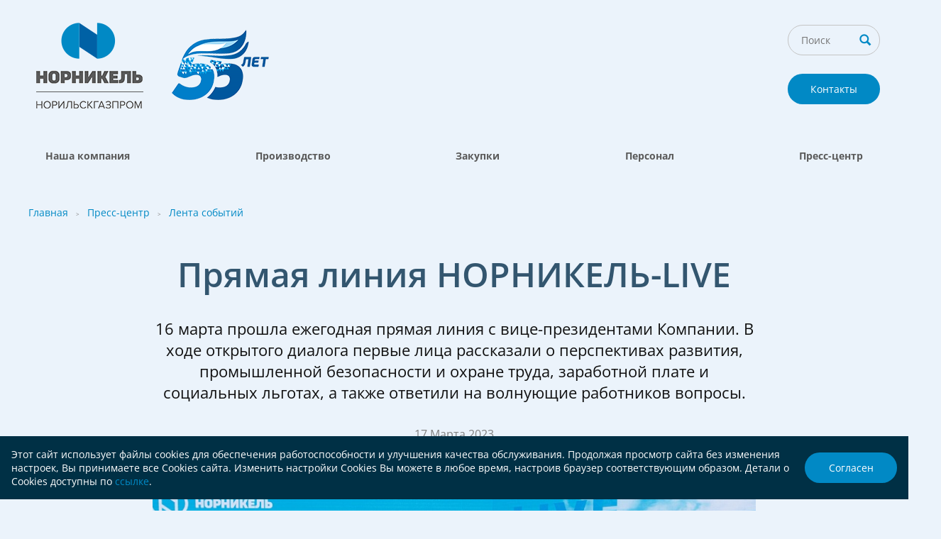

--- FILE ---
content_type: text/html; charset=UTF-8
request_url: https://www.ngaz.ru/press-tsentr/news/pryamaya-liniya-nornikel-live/
body_size: 8323
content:
<!DOCTYPE html>
<html>
	<head>
		<meta http-equiv="Content-Type" content="text/html; charset=UTF-8" />
<meta name="robots" content="index, follow" />
<meta name="keywords" content="АО «Норильскгазпром»" />
<meta name="description" content="АО «Норильскгазпром»" />
<link href="/local/templates/main/styles/fonts.css?168250243313904" type="text/css" rel="stylesheet" data-template-style="true"/>
<link href="/local/templates/main/styles/style.css?175741845236704" type="text/css" rel="stylesheet" data-template-style="true"/>
<link href="/local/templates/main/assets/owlslider/owl.carousel.css?16825024391477" type="text/css" rel="stylesheet" data-template-style="true"/>
<link href="/local/templates/main/assets/lightslider/lightslider.css?16825024407991" type="text/css" rel="stylesheet" data-template-style="true"/>
<link href="/local/templates/main/assets/fancybox/jquery.fancybox.css?16825024394949" type="text/css" rel="stylesheet" data-template-style="true"/>
<script src="/local/templates/main/scripts/jquery-3.6.0.min.js?168250242889501"></script>
<script src="/local/templates/main/assets/jquery-ui/jquery-ui.min-v1.12.js?1682502440253669"></script>
<script src="/local/templates/main/assets/owlslider/owl.carousel.js?168250243952811"></script>
<script src="/local/templates/main/assets/lightslider/lightslider.js?168250244048128"></script>
<script src="/local/templates/main/assets/fancybox/jquery.fancybox.js?168250244048706"></script>
<script src="/local/templates/main/assets/jquery.dowbleScroll.js?16825024394017"></script>
<script src="/local/templates/main/scripts/jquery.cookie.min.js?17394476231778"></script>
<script src="/local/templates/main/scripts/scripts.js?17403989036121"></script>

		<title>АО «Норильскгазпром»</title>
		<link rel="shortcut icon" type="image/x-icon" href="/local/templates/main/favicon.ico" /> 
		<meta name="viewport" content="width=device-width, initial-scale=1, shrink-to-fit=no">
		
			</head>
	<body>
		<div id="panel">
					</div>
		<div class="container">			
			<div class="head">			
								<a href="/about/contacts/" class="head-contact">Контакты</a>
				<a href="/">
					<img src="/local/templates/main/styles/img/logo_y.png?v5" class="logo" alt="">	
				</a>			
				<div class="head-search">
					<form method="post" action="/search/">
						<input  name="q" type="text" placeholder="Поиск" value="" class="text" name="phrase" />
						<input type="submit" value="Искать" class="submit" />
					</form>
				</div>
						
			</div>
							<div class="main-menu">
					 
<ul class="main-menu_ul">


	
	
					<li>
				<a href="/about/" class="name">Наша компания			</a>
			<i></i>
				<div class="dropmenu">
					<div class="dropmenu_in">
						<ul class="mob-submenu">
		
	
	

	
	
						<li><a href="/about/kompaniya-segodnya/">Компания сегодня</a></li>
		
	
	

	
	
						<li><a href="/about/rukovodstvo/">Руководство</a></li>
		
	
	

	
	
						<li><a href="/about/nasha-istoriya/">Наша история</a></li>
		
	
	

	
	
					<li><a href="/about/sotsialnaya-politika/">Социальная политика</a>
				<ul style="display:none" 2>
		
	
	

	
	
						<li><a href="/about/sotsialnaya-politika/nashi-prioritety/">Наши приоритеты</a></li>
		
	
	

	
	
						<li><a href="/about/sotsialnaya-politika/sotsialnye-programmy/">Социальные программы</a></li>
		
	
	

	
	
						<li><a href="/about/sotsialnaya-politika/profkom-i-sts/">Профком и СТС</a></li>
		
	
	

			</ul></li>	
	
						<li><a href="/about/rekvizity/">Реквизиты</a></li>
		
	
	

	
	
					<li><a href="/about/dokumenty-kompanii/">Документы компании</a>
				<ul style="display:none" 2>
		
	
	

	
	
						<li><a href="/about/dokumenty-kompanii/ustav-i-ustavnye-dokumenty-147/">Устав и уставные документы</a></li>
		
	
	

	
	
					<li><a href="/about/dokumenty-kompanii/vykup-tsennykh-bumag-oao-norilskgazprom/">Выкуп ценных бумаг ОАО «Норильскгазпром»</a>
				<ul style="display:none" 3>
		
	
	

	
	
						<li><a href="/about/dokumenty-kompanii/vykup-tsennykh-bumag-oao-norilskgazprom/obyazatelnoe-predlozhenie-o-priobretenii-oao-gmk-norilskiy-nikel/">Обязательное предложение о приобретении ОАО «ГМК «Норильский никель»</a></li>
		
	
	

	
	
						<li><a href="/about/dokumenty-kompanii/vykup-tsennykh-bumag-oao-norilskgazprom/dobrovolnoe-predlozhenie-o-priobretenii-oao-gmk-norilskiy-nikel/">Добровольное предложение о приобретении ОАО «ГМК «Норильский никель»</a></li>
		
	
	

	
	
						<li><a href="/about/dokumenty-kompanii/vykup-tsennykh-bumag-oao-norilskgazprom/trebovanie-oao-gmk-norilskiy-nikel-o-vykupe-tsennykh-bumag-otkrytogo-aktsionernogo-obshchestva/">Требование ОАО «ГМК «Норильский никель» о выкупе ценных бумаг открытого акционерного общества</a></li>
		
	
	

			</ul></li></ul></li>	
	
						<li><a href="/about/svedeniya-o-registratore-148/">Сведения о регистраторе</a></li>
		
	
	

	
	
						<li><a href="/about/contacts/">Контактная информация</a></li>
		
	
	

	
	
						<li><a href="/about/nam-50-let/">Нам 50 лет</a></li>
		
	
	

	
	
						<li><a href="/about/nam-55-let/">Нам 55 лет</a></li>
		
	
	

			</ul></li>	
	
					<li>
				<a href="/proizvodstvo/" class="name">Производство			</a>
			<i></i>
				<div class="dropmenu">
					<div class="dropmenu_in">
						<ul class="mob-submenu">
		
	
	

	
	
						<li><a href="/proizvodstvo/dobycha-prirodnogo-gaza-i-gazovogo-kondensata/">Добыча природного газа и газового конденсата</a></li>
		
	
	

	
	
					<li><a href="/proizvodstvo/promyshlennaya-bezopasnost-i-okhrana-truda/">Промышленная безопасность и охрана труда</a>
				<ul style="display:none" 2>
		
	
	

	
	
						<li><a href="/proizvodstvo/promyshlennaya-bezopasnost-i-okhrana-truda/politika-v-oblasti-promyshlennoy-bezopasnosti/">Политика в области промышленной безопасности</a></li>
		
	
	

	
	
						<li><a href="/proizvodstvo/promyshlennaya-bezopasnost-i-okhrana-truda/sistema-upravleniya-promyshlennoy-bezopasnostyu/">Система управления промышленной безопасностью</a></li>
		
	
	

	
	
						<li><a href="/proizvodstvo/promyshlennaya-bezopasnost-i-okhrana-truda/spetsialnaya-otsenka-usloviy-truda/">Специальная оценка условий труда</a></li>
		
	
	

	
	
						<li><a href="/proizvodstvo/promyshlennaya-bezopasnost-i-okhrana-truda/pamyatka-novomu-rabotniku/">Памятка новому работнику</a></li>
		
	
	

	
	
						<li><a href="/proizvodstvo/promyshlennaya-bezopasnost-i-okhrana-truda/standarty-raboty-s-podryadnymi-organizatsiyami/">Стандарты работы с подрядными организациями</a></li>
		
	
	

			</ul></li>	
	
						<li><a href="/proizvodstvo/okhrana-okruzhayushchey-sredy/">Охрана окружающей среды</a></li>
		
	
	

	
	
						<li><a href="/proizvodstvo/materialy-obshchestvennykh-obsuzhdeniy/">Материалы общественных обсуждений</a></li>
		
	
	

			</ul></li>	
	
					<li>
				<a href="/zakupki/" class="name">Закупки			</a>
			<i></i>
				<div class="dropmenu">
					<div class="dropmenu_in">
						<ul class="mob-submenu">
		
	
	

	
	
					<li><a href="/zakupki/ao-norilskgazprom/">АО «Норильскгазпром»</a>
				<ul style="display:none" 2>
		
	
	

	
	
					<li><a href="/zakupki/ao-norilskgazprom/izveshcheniya-o-zakupkakh/">Извещения о закупках</a>
				<ul style="display:none" 3>
		
	
	

	
	
						<li><a href="/zakupki/ao-norilskgazprom/izveshcheniya-o-zakupkakh/razmeshcheno/">Размещено</a></li>
		
	
	

	
	
						<li><a href="/zakupki/ao-norilskgazprom/izveshcheniya-o-zakupkakh/arkhiv/">Архив</a></li>
		
	
	

			</ul></li>	
	
						<li><a href="/zakupki/ao-norilskgazprom/planirovanie-zakupok/">Планирование закупок</a></li>
		
	
	

	
	
						<li><a href="/zakupki/ao-norilskgazprom/plan-zakupok/">План закупок</a></li>
		
	
	

			</ul></li>	
	
						<li><a href="/zakupki/realizatsiya-mtr/">Реализация МТР</a></li>
		
	
	

	
	
						<li><a href="/zakupki/zakupochnye-protsedury-na-ploshchadke-ots-rad/">Закупочные процедуры на площадке ОТС, РАД</a></li>
		
	
	

	
	
						<li><a href="/zakupki/torgi/">Торги</a></li>
		
	
	

	
	
						<li><a href="/zakupki/nevostrebovannye-mtr/">Невостребованные МТР</a></li>
		
	
	

			</ul></li>	
	
					<li>
				<a href="/personal/" class="name">Персонал			</a>
			<i></i>
				<div class="dropmenu">
					<div class="dropmenu_in">
						<ul class="mob-submenu">
		
	
	

	
	
						<li><a href="/personal/politika-obrabotki-personalnyy-dannykh/">Политика в области обработки персональный данных</a></li>
		
	
	

	
	
					<li><a href="/personal/obrazovatelnaya-deyatelnost/">Образовательная деятельность</a>
				<ul style="display:none" 2>
		
	
	

	
	
						<li><a href="/personal/obrazovatelnaya-deyatelnost/osnovnye-polozheniya/">Основные положения</a></li>
		
	
	

	
	
						<li><a href="/personal/obrazovatelnaya-deyatelnost/dokumenty/">Документы</a></li>
		
	
	

	
	
						<li><a href="/personal/obrazovatelnaya-deyatelnost/kontakty/">Контакты</a></li>
		
	
	

			</ul></li>	
	
					<li><a href="/personal/vakansii/">Вакансии</a>
				<ul style="display:none" 2>
		
	
	

	
	
						<li><a href="/personal/vakansii/ao-norilskgazprom-124/">АО «Норильскгазпром»</a></li>
		
	
	

	
	
						<li><a href="/personal/vakansii/kontakty-125/">Контакты</a></li>
		
	
	

			</ul></li>	
	
						<li><a href="/personal/uspeshnye-sotrudniki-uspeshnaya-kompaniya/">Успешные сотрудники – успешная компания</a></li>
		
	
	

	
	
					<li><a href="/personal/antikorruptsiya/">Антикоррупция</a>
				<ul style="display:none" 2>
		
	
	

	
	
						<li><a href="/personal/antikorruptsiya/ao-norilskgazprom-128/">АО "Норильскгазпром"</a></li>
		
	
	

			</ul></li></ul></li>	
	
					<li>
				<a href="/press-tsentr/" class="name">Пресс-центр			</a>
			<i></i>
				<div class="dropmenu">
					<div class="dropmenu_in">
						<ul class="mob-submenu">
		
	
	

	
	
					<li><a href="/press-tsentr/news/">Лента событий</a>
				<ul style="display:none" 2>
		
	
	

	
	
						<li><a href="/press-tsentr/news/arkhiv-sobytiy/">Архив событий</a></li>
		
	
	

			</ul></li>	
	
						<li><a href="/press-tsentr/arkhiv-press-relizov/">Архив пресс-релизов</a></li>
		
	
	

	
	
						<li><a href="/press-tsentr/zhurnal-fakel-taymyra/">Журнал «Факел Таймыра»</a></li>
		
	
	

	
	
						<li><a href="/press-tsentr/kontakty-134/">Контакты</a></li>
		
	
	

	
	
						<li><a href="/press-tsentr/fotoreportazhi/">Фоторепортажи</a></li>
		
	
	

	</ul></li>
</ul>
				</div>
						<div class="blueover" style="display: none;"></div>
			<div class="">
						    <div class="text-columns"><div class="text-columns_in">
        <div class="path"><a href="/">Главная</a> <span>&gt;</span> <a href="/press-tsentr/">Пресс-центр</a> <span>&gt;</span> <a href="/press-tsentr/news/">Лента событий</a></div>        <div class="text-col-apart" id="bx_1949384460_sect131">
            <h1 id="bx_1949384460_2163">Прямая линия НОРНИКЕЛЬ-LIVE</h1>

            <div class="news-title">16 марта прошла ежегодная прямая линия с вице-президентами Компании.  В ходе открытого диалога первые лица рассказали о перспективах развития, промышленной безопасности и охране труда, заработной плате и социальных льготах, а также ответили на волнующие работников вопросы.</div>
            <div class="news-date">17 марта 2023</div>
                                            <div class="news-image" style="background-image: url('/upload/resize_cache/iblock/fac/xesgpn8oipn53ot98pe2lp4j1di3sc4k/850_1000_1/gushanphoto0746.jpg');"></div>
                        <div class="text-justify">
                <p style="text-align: justify;">
	 16 марта прошла ежегодная прямая линия с вице-президентами Компании. В ходе открытого диалога первые лица рассказали о перспективах развития, промышленной безопасности и охране труда, заработной плате и социальных льготах, а также ответили на волнующие работников вопросы.
</p>
<p style="text-align: justify;">
	 Участниками прямой линии - 2023 стали шесть топ-менеджеров:
</p>
<p style="text-align: justify;">
	 - Сергей Степанов, старший вице-президент – производственный директор;
</p>
<p style="text-align: justify;">
	 - Сергей Дубовицкий, старший вице-президент – руководитель Блока стратегии и управления стратегическими проектами, логистики и ресурсного обеспечения;
</p>
<p style="text-align: justify;">
	 - Лариса Зелькова, старший вице-президент – руководитель Блока кадровой, социальной политики и связей с общественностью;
</p>
<p style="text-align: justify;">
	 - Сергей Малышев, старший вице-президент – финансовый директор;
</p>
<p style="text-align: justify;">
	 - Антон Берлин, вице-президент – руководитель Блока сбыта и коммерции;
</p>
<p style="text-align: justify;">
	 - Владимир Жуков, вице-президент по работе с инвесторами и устойчивому развитию.
</p>
<p style="text-align: justify;">
	 За время подготовки к прямой линии сотрудники «Норникеля» прислали больше 7000 вопросов на самые различные темы: от промбезопасности и внедрения новых технологий до состояния столовых на предприятиях. Еще около 400 вопросов поступило во время онлайн-трансляции.
</p>
<p style="text-align: justify;">
	 Одной из главных новостей для работников стало объявление о грядущей индексации зарплат, которая произойдет в июле. Об этом рассказала старший вице-президент – руководитель Блока кадровой, социальной политики и связей с общественностью Лариса Зелькова, которая также отметила, что Компания запускает корпоративную программу для сотрудников «Цифровой инвестор»: «<i>В этом году Компания делает новый шаг в социальной ответственности - все сотрудники со стажем от одного года (на 1 января 2023 года) получат безвозмездно цифровые финансовые активы, которые по стоимости привязаны к стоимости акций «Норникеля». Чем больше стаж, тем больше ЦФА</i>».
</p>
<p style="text-align: justify;">
	 ЦФА «Норникеля» - это minetoken и это, своего рода, вознаграждение сотруднику или его дополнительная премия, которая выражает признание его заслуг и вклада в успех бизнеса за годы его работы в «Норникеле».&nbsp;
</p>
<p style="text-align: justify;">
	 Также затронули тему здравоохранения. Было отмечено, что Компания вкладывает много усилий и финансов в сохранение и поддержание здоровья сотрудников. Идет модернизация фельдшерских пунктов, создаются центры здоровья и диагностики в регионах.
</p>
<p style="text-align: justify;">
	 Много времени на прямой линии отвели вопросам производственной безопасности и охраны труда. Сергей Степанов подчеркнул, что 2022 год прошел с минимальным количеством происшествий. Компания продолжает уделять максимальный приоритет безопасности и ставит её выше производственного плана. Старший вице-президент – производственный директор призвал сообщать руководству компании о всех случаях, когда сотрудников заставляют нарушать правила безопасности в угоду плану и срокам.
</p>
<p style="text-align: justify;">
	 «<i>Паспорт любой работы создается таким образом, чтобы обеспечить безопасность и за плановое время добыть металл. Ответственность за обеспечение безопасности в первую очередь лежит на линейных руководителях. Если сотрудника заставляют нарушать правила безопасности, мы будем увольнять руководителей. Сообщайте на горячую линию о случаях, когда руководитель заставляет продолжить работу, которую невозможно выполнить безопасно</i>», - сказал Сергей Степанов.
</p>
<p style="text-align: justify;">
	 Прошедший 2022 год выдался довольно тяжелым, выстоять смогли самые сильные, это удалось и «Норникелю» - Компания смогла сохранить устойчивость финансовой системы, не нарушила ни одно из своих обязательств. Об этом рассказал Сергей Малышев.
</p>
<p style="text-align: justify;">
	 «<i>Покупатели продукции «Норникеля» оказались самой лояльной группой партнеров. Практически все партнерские отношения сохранены</i>», - отметил Антон Берлин и добавил, что прошедший год стал настоящим испытанием на прочность для системы сбыта компании, который успешно пройден благодаря усилиям команды логистов и маркетологов.
</p>
<p style="text-align: justify;">
	 В свою очередь Владимир Жуков акцентировал внимание на том, что акции «Норникеля» остаются одними из самых популярных, входят в топ-5 на Московской бирже. Отвечая на вопрос, целесообразно ли сейчас приобретать акции Компании, он отметил, что если они есть, то их стоит придержать, говоря о долгосрочном горизонте – можно приобрести и еще.
</p>
<p style="text-align: justify;">
	 Что касается инвестиционной программы «Норникеля», то в этом году объемы выросли втрое, рассказал Сергей Дубовицкий: «<i>В 2018-2020 году объем инвестиционной программы составлял 105 млрд рублей. В 2021 году - более 200 млрд, в 2022 - более 280. Объем вложений в инвестиционную программу в 2023 году составит 327 млрд рублей</i>».
</p>
<p style="text-align: justify;">
	 Прямая линия продлилась около трех часов. Прямой эфир посмотрели больше 21 тысячи человек. Кому-то повезло оказаться в студии - самые активные сотрудники от каждого предприятия Компании, которые в большей степени проявили себя в вовлеченности, отправились на «Прямую линию» в Москву. Среди них Елена Ананикьян, начальник отдела по социальному развитию, спорту и связям с общественностью управления кадровой и социальной политики АО «Норильскгазпром».
</p>
<p style="text-align: justify;">
 <i>«Очный формат присутствия в зале внимательных и заинтересованных слушателей – представителей всех предприятий Компании способствовал интересной беседе «глаза в глаза», прошедшей на высоком достойном уровне. Открытость, искренность, дружелюбие, конкретика и точность – эти основные характеристики прослеживались в каждом выступлении спикеров»</i>, - отметила Елена Ананикьян.&nbsp;&nbsp;
</p>
<p style="text-align: justify;">
	 Полную запись мероприятия можно посмотреть по ссылке (скопируйте и введите в адресную строку браузера): <a href="https://www.youtube.com/watch?v=wflZfMWC1Tk">https://www.youtube.com/watch?v=wflZfMWC1Tk</a>.
</p>            </div>
            
                            <div class="news_gallery">
                    <ul id="horizontal">
                                                                                <li data-thumb="/upload/resize_cache/iblock/fac/xesgpn8oipn53ot98pe2lp4j1di3sc4k/800_800_1/gushanphoto0746.jpg" style="background-image: url('/upload/resize_cache/iblock/fac/xesgpn8oipn53ot98pe2lp4j1di3sc4k/800_800_1/gushanphoto0746.jpg')">
                                <a href="/upload/iblock/fac/xesgpn8oipn53ot98pe2lp4j1di3sc4k/gushanphoto0746.jpg" rel="lightbox"><img src="/upload/resize_cache/iblock/fac/xesgpn8oipn53ot98pe2lp4j1di3sc4k/800_800_1/gushanphoto0746.jpg" /></a>
                            </li>
                                                                                <li data-thumb="/upload/resize_cache/iblock/38a/ppn21q14rot1p67x92vjua6hw1d7f8v9/800_800_1/gushanphoto9247.jpg" style="background-image: url('/upload/resize_cache/iblock/38a/ppn21q14rot1p67x92vjua6hw1d7f8v9/800_800_1/gushanphoto9247.jpg')">
                                <a href="/upload/iblock/38a/ppn21q14rot1p67x92vjua6hw1d7f8v9/gushanphoto9247.jpg" rel="lightbox"><img src="/upload/resize_cache/iblock/38a/ppn21q14rot1p67x92vjua6hw1d7f8v9/800_800_1/gushanphoto9247.jpg" /></a>
                            </li>
                                                                                <li data-thumb="/upload/resize_cache/iblock/c66/ik5f9crt8z769zprmn9u1h0a7t2qdyqs/800_800_1/630A4970_novyy-razmer.JPG" style="background-image: url('/upload/resize_cache/iblock/c66/ik5f9crt8z769zprmn9u1h0a7t2qdyqs/800_800_1/630A4970_novyy-razmer.JPG')">
                                <a href="/upload/iblock/c66/ik5f9crt8z769zprmn9u1h0a7t2qdyqs/630A4970_novyy-razmer.JPG" rel="lightbox"><img src="/upload/resize_cache/iblock/c66/ik5f9crt8z769zprmn9u1h0a7t2qdyqs/800_800_1/630A4970_novyy-razmer.JPG" /></a>
                            </li>
                                                                                <li data-thumb="/upload/resize_cache/iblock/710/srs7eaqvgcwlz74gu7m9gzffo2xfocnw/800_800_1/630A4993_novyy-razmer.JPG" style="background-image: url('/upload/resize_cache/iblock/710/srs7eaqvgcwlz74gu7m9gzffo2xfocnw/800_800_1/630A4993_novyy-razmer.JPG')">
                                <a href="/upload/iblock/710/srs7eaqvgcwlz74gu7m9gzffo2xfocnw/630A4993_novyy-razmer.JPG" rel="lightbox"><img src="/upload/resize_cache/iblock/710/srs7eaqvgcwlz74gu7m9gzffo2xfocnw/800_800_1/630A4993_novyy-razmer.JPG" /></a>
                            </li>
                                                                                <li data-thumb="/upload/resize_cache/iblock/db4/61afneria1pi2j2nhn9soypv0fr2bmzu/800_800_1/630A5059_novyy-razmer.JPG" style="background-image: url('/upload/resize_cache/iblock/db4/61afneria1pi2j2nhn9soypv0fr2bmzu/800_800_1/630A5059_novyy-razmer.JPG')">
                                <a href="/upload/iblock/db4/61afneria1pi2j2nhn9soypv0fr2bmzu/630A5059_novyy-razmer.JPG" rel="lightbox"><img src="/upload/resize_cache/iblock/db4/61afneria1pi2j2nhn9soypv0fr2bmzu/800_800_1/630A5059_novyy-razmer.JPG" /></a>
                            </li>
                                            </ul>
                </div>
                        <div class="backlink">
                <a href="../"><span>←</span>К списку событий</a>
            </div>
        </div>
    </div>
</div>
        <div class="news-apart">
        <div class="news-apart_in">
            <div class="news-apart_s">Следующяя новость</div>
            <div class="news-apart_title"><a href="../vystavka-posvyashchennaya-55-letiyu-ao-norilskgazprom-otkrylas-v-taymyrskom-kraevedcheskom-muzee/">Выставка, посвященная 55-летию АО &quot;Норильскгазпром&quot; открылась в Таймырском краеведческом музее</a></div>
            <div class="news-apart_date">16 марта 2023</div>
        </div>
    </div>
    <div><script>
    $(document).ready(function () {    
        $(".captcha").html('<input name="captcha_code" value="0rtxazqoc1f8bl525qo0510gl2q4l2w9" type="hidden"><input id="captcha_word" required name="captcha_word" type="text"><img id="captcha_image" src="/bitrix/tools/captcha.php?captcha_code=0rtxazqoc1f8bl525qo0510gl2q4l2w9">'); // складываем капчу на место
    });
</script>
						</div>
 

		<div class="footer">
			<div class="footer-in">
				<div class="footer-padd">
					<div class="footer_col">
						<div class="footer_block">
							<div class="footer_title">АО «Норильскгазпром»</div>		
							663318, Россия,<br>
Красноярский край,<br>
г. Норильск, ул. Орджоникидзе, 14а						</div>				
						<div class="footer_block">
							<div class="footer_title">Контакты</div>
															<p>Тел.: +7 (3919) 257920</p>
															<p>Факс: +7 (3919) 257926</p>
													</div>		
					</div>	
						
					<div class="mobile-menu">
						 <div class="footer_col">
																<div class="footer_block">
				<div class="footer_title">
					<a href="/about/">Наша компания</a>
				</div>
				<ul>
																<li>
					<a href="/about/kompaniya-segodnya/">Компания сегодня</a>
				</li>
																<li>
					<a href="/about/rukovodstvo/">Руководство</a>
				</li>
																<li>
					<a href="/about/nasha-istoriya/">Наша история</a>
				</li>
																<li>
					<a href="/about/sotsialnaya-politika/">Социальная политика</a>
				</li>
																			<li>
					<a href="/about/rekvizity/">Реквизиты</a>
				</li>
																<li>
					<a href="/about/dokumenty-kompanii/">Документы компании</a>
				</li>
																					<li>
					<a href="/about/svedeniya-o-registratore-148/">Сведения о регистраторе</a>
				</li>
																<li>
					<a href="/about/contacts/">Контактная информация</a>
				</li>
																<li>
					<a href="/about/nam-50-let/">Нам 50 лет</a>
				</li>
																<li>
					<a href="/about/nam-55-let/">Нам 55 лет</a>
				</li>
																</ul></div>								<div class="footer_block">
				<div class="footer_title">
					<a href="/proizvodstvo/">Производство</a>
				</div>
				<ul>
																<li>
					<a href="/proizvodstvo/dobycha-prirodnogo-gaza-i-gazovogo-kondensata/">Добыча природного газа и газового конденсата</a>
				</li>
																<li>
					<a href="/proizvodstvo/promyshlennaya-bezopasnost-i-okhrana-truda/">Промышленная безопасность и охрана труда</a>
				</li>
																					<li>
					<a href="/proizvodstvo/okhrana-okruzhayushchey-sredy/">Охрана окружающей среды</a>
				</li>
																<li>
					<a href="/proizvodstvo/materialy-obshchestvennykh-obsuzhdeniy/">Материалы общественных обсуждений</a>
				</li>
																</ul></div>				</div><div class="footer_col">				<div class="footer_block">
				<div class="footer_title">
					<a href="/zakupki/">Закупки</a>
				</div>
				<ul>
																<li>
					<a href="/zakupki/ao-norilskgazprom/">АО «Норильскгазпром»</a>
				</li>
																					<li>
					<a href="/zakupki/realizatsiya-mtr/">Реализация МТР</a>
				</li>
																<li>
					<a href="/zakupki/zakupochnye-protsedury-na-ploshchadke-ots-rad/">Закупочные процедуры на площадке ОТС, РАД</a>
				</li>
																<li>
					<a href="/zakupki/torgi/">Торги</a>
				</li>
																<li>
					<a href="/zakupki/nevostrebovannye-mtr/">Невостребованные МТР</a>
				</li>
																</ul></div>								<div class="footer_block">
				<div class="footer_title">
					<a href="/personal/">Персонал</a>
				</div>
				<ul>
																<li>
					<a href="/personal/politika-obrabotki-personalnyy-dannykh/">Политика в области обработки персональный данных</a>
				</li>
																<li>
					<a href="/personal/obrazovatelnaya-deyatelnost/">Образовательная деятельность</a>
				</li>
																			<li>
					<a href="/personal/vakansii/">Вакансии</a>
				</li>
																		<li>
					<a href="/personal/uspeshnye-sotrudniki-uspeshnaya-kompaniya/">Успешные сотрудники – успешная компания</a>
				</li>
																<li>
					<a href="/personal/antikorruptsiya/">Антикоррупция</a>
				</li>
																	</ul></div>				</div><div class="footer_col">				<div class="footer_block">
				<div class="footer_title">
					<a href="/press-tsentr/">Пресс-центр</a>
				</div>
				<ul>
																<li>
					<a href="/press-tsentr/news/">Лента событий</a>
				</li>
																	<li>
					<a href="/press-tsentr/arkhiv-press-relizov/">Архив пресс-релизов</a>
				</li>
																<li>
					<a href="/press-tsentr/zhurnal-fakel-taymyra/">Журнал «Факел Таймыра»</a>
				</li>
																<li>
					<a href="/press-tsentr/kontakty-134/">Контакты</a>
				</li>
																<li>
					<a href="/press-tsentr/fotoreportazhi/">Фоторепортажи</a>
				</li>
						</div></div>													</div>
				</div>
			</div>	
			<div class="footer-copy">
				<div class="footer-copy_in">
					<div class="footer-copy_padd">	
													2006—2026 АО «Норильскгазпром»&nbsp;&nbsp;&nbsp;<a href="/map">Карта сайта</a>&nbsp;&nbsp;&nbsp;<a href="?mobileversion=true">Мобильная версия</a>&nbsp;&nbsp;&nbsp;<a href="/">Стартовая страница</a>
							<div class="developer">Создание сайта «<a href="http://softmajor.ru" target="_blank">СофтМажор</a>»</div>
											</div>
				</div>
			</div>
		</div>
					<div class="cookie">
				<div class="cookie-container">
					<span class="cookie-text">
						Этот сайт использует файлы cookies для обеспечения работоспособности и улучшения качества обслуживания. Продолжая просмотр сайта без изменения настроек, Вы принимаете все Cookies сайта.
						Изменить настройки Cookies Вы можете в любое время, настроив браузер соответствующим образом. Детали о Cookies доступны по <a href="/upload/iblock/149/trh00heqpkremaglh3qi0d7b7dax8lsg/Politika-ispolzovaniya-faylov-cookie.pdf" target="_blank">ссылке</a>.
					</span>
					<div class="cookie-ok">
						Согласен
					</div>
				</div>
			</div>
			</body>
</html>


--- FILE ---
content_type: text/css
request_url: https://www.ngaz.ru/local/templates/main/styles/style.css?175741845236704
body_size: 7448
content:
html { height: 100%; width: 100%; }
body { width: 100%; padding: 0; margin: 0; background: #ebf3fb; font: 85% Arial, sans-serif; color: #111; font-family: 'Open Sans', Tahoma, sans-serif }

body * { transition:all .3s ease 0s; }	
body *[class^="bx-"] *,
body *[class^="bx_"] *,
body *[id^="bx_"] *,
body *[id^="bx-"] *,	
body *[class^="bx-"],
body *[class^="bx_"],
body *[id^="bx_"],
body *[id^="bx-"] { transition: none; }	

span, div { box-sizing: border-box }	
	
a { color: #0189c5; outline: none; text-decoration: none }	
a:hover { color: #0061a5; text-decoration: underline }
	
img, form, p, ul, ol, li, table, tr, td, div { padding: 0; margin: 0; border: 0; font-weight: normal; }
	
p { padding-bottom: 1.5em; }
	
ul { padding: 0 0 1.5em 0; margin-left: 22px; clear: left }	
ul li { background: url(img/li.png) no-repeat 0 .85em; list-style: none; list-style-type: none; padding: 0 0 .5em 30px }
	
ol { padding: 0 0 1.5em 20px; clear: left  }
	
ol li { padding: 0 0 .7em 0; margin-left: 22px }	
ol li ul li { background: url(img/li.png) no-repeat 0 .85em; list-style: none; list-style-type: none; padding: 0 0 .5em 30px }
	
table { font-size: 100%; }
	
h1 { font-size: 48px; font-weight: 600; margin: 0; padding: 0 0 1em 0; color: #33566f; line-height: normal }	
h2 { font-size: 26px; font-weight: 700; margin: 0; padding: 0 0 .6em 0; color: #000; line-height: 1.5em }	
h3 { font-size: 17px; font-weight: 700; margin: 0; padding: 0 0 1em 0; color: #000 }	
h4 { font-size: 120%; font-weight: normal; margin: 0; padding: 0 0 1em 0; color: #000 }	
h6 { font-size: 100%; font-weight: bold; margin: 0; padding: 0 0 .5em 0; color: #000 }
	
input, select, textarea { font-family: inherit; padding: 0 0 .1em 4px; font-size: 100%; outline: none }
	
a img { border: none; }
	
.text-col-right a img { vertical-align: middle; margin: 0 4px 5px 0 }
	
.img-lft { float: left; margin: 7px 40px 20px 0; vertical-align: top }	
.img-rgh { float: right; margin: 7px 0 20px 40px; vertical-align: top }
	
cite { display: block; color: #3fa3cf; font-size: 30px; font-style: normal; font-weight: 600; line-height: 1.5em; position: relative; left: -40px; padding: 25px 0 50px 0 }
	
.table { border-collapse: collapse; margin: .5em 0 2em 0 }	
.table th { color: #000; padding: .5em 20px .6em 20px; text-align: left; background: #fff; font-size: 90%; font-weight: 700; font-style: normal; border: 1px solid #ebf3fb; border-bottom: 1px solid #50a9d2 }	
.table td { padding: 20px; vertical-align: top; font-size: 85%; line-height: normal; border: 1px solid #d9e1e8; background: #fff }	

	
blockquote { margin: 0 0 2em 0; background: #fff; padding: 22px; font-weight: 600; color: #5a5a5a; position: relative; left: -40px }
blockquote::before { content: ''; width: 53px; height: 43px; background: url(img/blockq.png) no-repeat 0 0; float: left; margin: 6px 26px 0 0 }
/*blockquote::after { content: ''; position: absolute; bottom: -20px; left: 100px; border: 20px solid transparent; border-left: 20px solid #fff  } */
	
.clear { clear: both }	
.shadow { box-shadow: 0 0 6px #3577db; transition: border linear 0.2s, box-shadow linear 0.2s; }

input.infocus { color: #000 !important; font-style: normal !important }

article, aside, details, figcaption, figure, footer, header, menu, nav, section { display: block; }

.doc-ico, .docx-ico, .rtf-ico   { width: 40px; height: 40px; background: #fff url(img/doc-ico.png) no-repeat 50% 50%; float: left; margin-right: 12px; border-radius: 90px }
/*{ width: 40px; height: 40px; background: #fff url(img/doc-ico.png) no-repeat 50% 50%; float: left; margin-right: 12px; border-radius: 90px }*/
.pdf-ico { width: 40px; height: 40px; background: #fff url(img/pdf-ico.png) no-repeat 50% 50%; float: left; margin-right: 12px; border-radius: 90px }
.rar-ico, .zip-ico, .i7z-ico { width: 40px; height: 40px; background: #fff url(img/rar-ico.png) no-repeat 50% 50%; float: left; margin-right: 12px; border-radius: 90px }
.xls-ico, .xlsx-ico, .tif-ico { width: 40px; height: 40px; background: #fff url(img/xls-ico.png) no-repeat 50% 50%; float: left; margin-right: 12px; border-radius: 90px }
.file_size { color: #818181; font-size: 90%; display: block; margin-top: -5px; margin-left: 50px; }

/*=========================*/
.container {  }

.head { max-width: 1380px; min-width: 1000px; margin: 0 auto; position: relative; height: 210px; }
.ny-bg .head { background: url(img/nybg.png) no-repeat 50% 0 }
.head .logo { position: relative; top: 30px; margin-left: 40px }

.head-search { position: absolute; top: 35px; right: 40px }
.head-search .submit { position: absolute; width: 22px; height: 23px; background: url(img/search.png) no-repeat 0 0; border: none; font-size: 0; top: 10px; right: 10px; cursor: pointer; transition: none }
.head-search .submit:hover { background-position: 0 -23px }
.head-search .text { background: #ebf3fb; border: 1px solid #c4c4c4; font-size: 14px; padding: 11px 22px 11px 18px; border-radius: 90px; width: 130px; box-sizing: border-box }
.head-search .text:hover { background: #fff; }
.head-search .text:focus { background: #fff; width: 340px }

.head-contact { position: absolute; top: 104px; right: 40px; display: inline-block; background: #0189c5; color: #fff; text-decoration: none; font-size: 14px; width: 130px; padding: 12px 0; text-align: center; border-radius: 90px }
.head-contact:hover { background: #0061a5; color: #fff; text-decoration: none }

.main-menu { max-width: 1300px; min-width: 1000px; margin: 0 auto; position: relative; }
.main-menu .main-menu_ul { display: flex; justify-content: space-between; align-items: flex-end; margin: 0 5%; padding: 0 }
.main-menu .main-menu_ul li { padding: 0; background: none; color: #000; position: relative; height: 50px; }
.main-menu .main-menu_ul li i { content: ''; position: absolute; width: 100%; height: 2px; left: 0; background: #ebf3fb; bottom: 29px }
.main-menu .main-menu_ul li:hover i, .main-menu .main-menu_ul li.selected i { bottom: 18px; background: #0189c5; }
.main-menu .main-menu_ul li .name { color: #5a5a5a; text-decoration: none; font-weight: bold; }
.main-menu .main-menu_ul li .name.selected { color: #000 }
.main-menu .main-menu_ul li .name:hover { color: #000 }

.main-menu .dropmenu { position: relative; z-index: 30 }
.main-menu .dropmenu_in { position: absolute; width: 230px; box-sizing: border-box; background: #fff; padding: 28px 30px; top: 50px; left: -30px; opacity: 0; visibility: hidden  }
.main-menu .main-menu_ul li:hover .dropmenu_in { visibility: visible; opacity: 1; top: 30px; }
.main-menu .main-menu_ul li.last .dropmenu_in { left: auto; right: -30px }

.main-menu .dropmenu_in ul { margin: 0; padding: 0 }
.main-menu .dropmenu_in ul li { height: auto; padding-bottom: 11px }
.main-menu .dropmenu_in ul a { color: #5a5a5a; text-decoration: none }
.main-menu .dropmenu_in ul a:hover { color: #0189c5 }

.main_slider { height: 480px; overflow: hidden; margin-bottom: 30px; min-width: 1000px; }
.slider_item { height: 480px; background-size: cover; background-position: 50% 50%; background-repeat: no-repeat; position: relative }
.slider_item .text { font-size: 56px; color: #fff; display: flex; height: 480px; align-items: center; background: url(img/h.png) repeat 0 0; }
.slider_item .text-in { font-weight: bold; text-align: center; width: 90%; margin: 0 auto; }

.main_slider_link { position: absolute; width: 100%; height: 100%; top: 0; left: 0; z-index: 1 }

.main_slider .owl-pagination { position: absolute; z-index: 20; width: 100%; bottom: 30px; left: 0; text-align: center; font-size: 0 }
.main_slider .owl-page { display: inline-block; vertical-align: middle; width: 13px; height: 13px; border: 2px solid #fff; margin: 0 7px; border-radius: 90px }
.main_slider .owl-page.active { background: #fff; cursor: default }

.index-news { background: url(img/newsbg.jpg) no-repeat 70% 50%; height: 440px; padding: 15px 0 0 0; box-sizing: border-box; min-width: 1000px; }
.index-news .title { font-size: 40px; color: #33566f; font-weight: 600; margin: 0 auto 30px auto; max-width: 1360px; padding-left: 40px; box-sizing: border-box  }

.index-news_list { overflow: hidden; width: 100% }
.index-news_list_in { width: 99999px; font-size: 0; position: relative; left: 0 }
.index-news_item { display: inline-block; vertical-align: top; background: #fff; width: 450px; min-height: 240px; margin-right: 2px; font-size: 14px; box-sizing: border-box; padding: 35px 40px 35px 40px }
.index-news_date { font-style: italic; color: #898989; padding-bottom: 4px }
.index-news_title { font-weight: bold; font-size: 18px; padding-bottom: 19px; white-space: nowrap; overflow: hidden; text-overflow: ellipsis; }
.index-news_title a { color: #02364d; text-decoration: none }
.index-news_title a:hover { color: #0189c5 }

.index-news_nav { position: relative; font-size: 0; z-index: 20; max-width: 1400px; margin: 0 auto }
.index-news_nav_in { position: absolute; top: -60px; right: 40px }
.index-news_nav a { display: inline-block; vertical-align: top; width: 12px; height: 20px; cursor: pointer; transition: none }
.index-news_prev { background: url(img/news_nav.png) no-repeat 0 0; margin-right: 28px }
.index-news_prev.disabled { background: url(img/news_nav.png) no-repeat 0 100%; cursor: default }
.index-news_next { background: url(img/news_nav.png) no-repeat -12px 0 }
.index-news_next.disabled { background: url(img/news_nav.png) no-repeat -12px 100%; cursor: default }

.index-news_item::selection, .index-news_item *::selection { background: none }
.index-news_item::-moz-selection, .index-news_item *::-moz-selection { background: none }

.index-news_link { font-size: 16px; max-width: 1360px; margin: 35px auto 0 auto; padding-left: 40px; box-sizing: border-box }
.index-news_link a:hover { text-decoration: none }

.index-about { display: flex; width: 100%; min-width: 1000px }
.index-about-image { display: flex; width: 50%; height: 560px }
.index-about-text { display: flex; width: 50%; box-sizing: border-box; padding: 0 0 0 40px; background: #fff; font-size: 16px; line-height: 1.8em; align-items: center }
.index-about-text_in { width: 68%; padding-right: 0; box-sizing: border-box  }
.index-about p { padding-bottom: 24px }
.index-about h2 { color: #33566f; font-size: 40px; font-weight: 600; padding-bottom: 38px }
.index-about a:hover { text-decoration: none; color: #0061a5 }

.index-info { display: flex; background: #fff; border-top: 2px solid #eee; margin-bottom: 42px; min-width: 1000px }
.index-info_title { width: 50%; box-sizing: border-box; padding: 54px 42px 0 42px; text-align: right; font-size: 18px; color: #9a9a9a; font-weight: 600 }
.index-info_title strong { color: #000; display: block; font-size: 40px; color: #33566f; font-weight: 600; padding-top: 10px }
.index-info_text { width: 50%; padding: 72px 0 56px 40px; line-height: 1.8em; font-size: 15px }
.index-info_text a:hover { text-decoration: none; color: #0061a5 }
.index-info_text_in { width: 68%; padding-right: 40px; box-sizing: border-box }
.index-info .show_text { margin: 5px 0; }
.index-info .show_text i { content: ''; width: 26px; height: 30px; background: url(img/show_t.png) no-repeat 0 50%; display: inline-block; margin-top: 10px; cursor: pointer } 
.index-info .details { font-size: 16px }
.index-info_more { display: none; transition: none }

.index-reliz { max-width: 1500px; min-width: 1000px; margin: 0 auto; overflow: hidden; padding-bottom: 100px }
.index-reliz_in { width: 90%; margin: 0 auto; overflow: hidden }
.index-reliz .title { font-size: 40px; color: #33566f; font-weight: 600; text-align: center; margin-bottom: 26px }
.index-reliz_left { float: left; width: 33% }
.index-reliz_right { float: left; width: 67%; overflow: hidden }
.index-reliz_img { margin-bottom: 2px }
.index-reliz_img img { width: 100%; vertical-align: top }

.index-reliz_link { height: 290px; background: #f8511a; font-size: 28px; display: flex; align-items: center; color: #fff; padding: 0 0 0 40px; }
.index-reliz_link span { border-bottom: 2px solid #fff; line-height: 1em }
.index-reliz_link:hover { text-decoration: none; color: #fff; background: #fb7549 }
.index-reliz_link:hover span { border-color: #fb7549 }
.index-reliz_link i { display: inline-block; vertical-align: middle; width: 20px; height: 20px; background: url(img/farr.png) no-repeat 0 0; vertical-align: middle; margin: 5px 0 0 15px }

.index-reliz_col { width: 50%; float: left }
.index-reliz_list { overflow: hidden; }
.index-reliz_year { display: none; }
.inner-reliz_list.inarchive .index-reliz_year { display: block; font-weight: bold; font-size: 20px; padding-bottom: 14px }
.inner-reliz_list.inarchive .index-reliz_list { padding-bottom: 20px }

.index-reliz_item { background: #fff; padding: 35px 40px; margin: 0 0 2px 2px }
.inner-reliz_list { font-size: 0 }
.inner-reliz_list .index-reliz_item { display: inline-block; vertical-align: top; width: 48%; margin: 0 2px 2px 0; font-size: 16px }
.inner-reliz_list.inarchive .index-reliz_item { display: block; width: auto; margin: 0 0 5px 0; height: auto !important; padding: 15px 20px 5px 20px; font-size: 14px }
.inner-reliz_list.inarchive .index-reliz_date { padding-bottom: 0 }
.inner-reliz_list.inarchive .index-reliz_title { font-size: 16px }

.index-reliz_date { font-style: italic; padding-bottom: 6px; color: #818181 }
.index-reliz_title { font-weight: bold; font-size: 18px; padding-bottom: 20px; line-height: normal }
.index-reliz_title a { color: #003045 }
.index-reliz_title a:hover { color: #0189c5; text-decoration: none }
.index-reliz_text { font-weight: 300; line-height: 1.6em }

.index-reliz_a { clear: both; padding: 45px 0 0 40px; font-size: 120% }
.index-reliz_a a:hover { text-decoration: none; color: #0061a5 }

.footer { background: #003045; color: #fff }
.ny-bg .footer { background-image: url(img/nybg_footer.png); background-position: 50% 100%; background-repeat: no-repeat }
.footer-in { max-width: 1500px; min-width: 1000px; margin: 0 auto; padding: 55px 0 30px 0 }
.footer-padd { width: 90%; margin: 0 auto; overflow: hidden }
.footer_col { float: left; width: 25%; }
.flogo { width: 68px; height: 45px; background: url(img/footerlogo.png); margin-bottom: 33px }
.footer_block { padding: 0 0 30px 0; width: 80%; color: #b4b7b9 }
.footer_title { font-size: 17px; padding-bottom: 24px; font-weight: 600; color: #fff }
.footer a { color: #fff; text-decoration: none }
.footer a:hover { text-decoration: none; color: #c1c1c1 }
.footer ul { margin: 0; padding: 0 }
.footer ul li { padding-left: 0; background: none }

.footer-copy { background: #00344a; color: #b4b7b9 }
.footer-copy_in { max-width: 1500px; min-width: 1000px; margin: 0 auto; padding: 30px 0 30px 0 }
.footer-copy_padd { width: 90%; margin: 0 auto; overflow: hidden; font-size: 13px; position: relative }
.footer-copy a { color: #fff; text-decoration: none }
.footer-copy a:hover { text-decoration: none; color: #c1c1c1 }
.footer-copy .developer { position: absolute; top: 0; right: 0 }

.text-columns { max-width: 1400px; min-width: 1000px; margin: 0 auto; }
.text-columns_in { padding: 30px 40px 85px 40px; overflow: hidden }

.path { padding-bottom: 45px }
.path span { font-size: 8px; color: #818181; margin: 0 7px 0 7px; display: inline-block; vertical-align: middle  }

.text-col-left { float: left; width: 26% }
.text-col-right { overflow: hidden; padding-left: 40px; max-width: 850px; }

.submenu {}

.submenu .submenu_title { color: #797b7c; font-weight: bold; font-size: 17px; padding-bottom: 22px }
.submenu ul { padding: 0 50px 0 0; margin: 0 }
.submenu ul li { padding: 0 0 18px 0; background: none; font-size: 17px }
.submenu ul li a { color: #676869 }
.submenu ul li a:hover { text-decoration: none; color: #0189c5 }
.submenu ul li.sel span { border-bottom: 2px solid #0189c5 }
.submenu ul ul { padding: 0 0 6px 0; display: none; }
.submenu ul li.sel + ul { display: block; }
.submenu ul ul ul ul { display: none !important; }
.submenu ul ul li { font-size: 16px; padding: 0 0 10px 26px; background: url(img/li.png) no-repeat 0 .75em }
.submenu ul ul ul  {padding: 0 0 6px 25px;}
.text-col-right { font-size: 17px; line-height: 1.7em }

.error404 { display: flex; min-width: 1000px }
.error404_image { width: 50%; height: 730px; background-repeat: no-repeat; background-size: cover; background-position: 50% 50% }
.error404_col { width: 50%; height: 730px; background: #fff; display: flex; align-items: center; }
.error404_text { padding: 0 50px 0 80px; font-size: 16px }
.error404_title { font-size: 30px; color: #33566f; padding-bottom: 16px; font-weight: bold }
.error404_subtitle { font-size: 36px; color: #33566f; font-weight: bold; padding-bottom: 35px }
.error404_links { padding-top: 35px }
.error404_links a { float: left; margin-right: 40px }

@media ( max-width: 1400px ){
	.error404_image { height: 400px }
	.error404_col { height: 400px }
	.error404_text { padding: 0 30px 0 40px; }
}

.news-list {}
.news-list_item { overflow: hidden; margin-bottom: 20px }
.news-list_image { width: 220px; height: 148px; position: relative; float: left; margin-right: 30px }
.news-list_image a { position: absolute; width: 100%; height: 100%; top: 0; left: 0; background-size: cover;  }
.news-list_text { background: #fff; overflow: hidden; padding: 35px 30px; font-size: 14px; line-height: normal }
.news-list_image::before { content: ''; border: 15px solid transparent; border-right: 15px solid #fff; position: absolute; top: 30px; right: -30px }
.news-list_date { color: #818181; font-style: italic; padding-bottom: 8px }
.news-list_title { font-weight: bold; font-size: 18px; padding-bottom: 16px }
.news-list_title a { color: #003045 }
.news-list_title a:hover { text-decoration: none; color: #0189c5 }

.pager { font-size: 0; border-top: 1px solid #c7ced6; padding-top: 32px; text-align: center; margin-top: 40px; line-height: normal }
.pager a { font-size: 14px; display: inline-block; vertical-align: middle; border: 1px solid #c5c5c6; padding: 9px 0; width: 38px; text-align: center; border-radius: 90px; margin: 0 10px 0 0 } 
.pager a:hover { text-decoration: none; color: #0061a5; border-color: #0061a5 }
.pager a.sel { background: #0189c5; color: #fff; border: 2px solid #0189c5; padding: 8px 0; }
.pager a.sel:hover { text-decoration: none }
.pager .next { width: auto; padding: 0; border: none; font-weight: 600; margin-left: 10px }
.pager .prev { width: auto; padding: 0; border: none; font-weight: 600; margin-right: 10px }

.text-col-apart { max-width: 850px; margin: 0 auto }
.text-col-apart h1 { text-align: center !important; padding-bottom: .6em;  }
.news-title { font-size: 22px; text-align: center; padding-bottom: 33px }
.news-date { font-size: 16px; color: #818181; text-align: center; padding-bottom: 30px }
.news-image { height: 600px; background-size: cover; margin-bottom: 35px; background-position: center; }

.news-text { width: 720px; margin: 0 auto; font-size: 17px; line-height: 1.6em }

.news_gallery { width: 750px; margin: 25px auto 0 auto  }
.news_gallery ul { padding: 0; margin: 0 }
.news_gallery ul li { background: none; padding: 0; }
.news_gallery ul li img { width: 100% }
.news_gallery #vertical li img { position: absolute; left: -10000px }
.news_gallery #vertical li { height: 420px; background-size: cover; position: relative; background-position: 50% 30% }
.news_gallery #vertical li a { position: absolute; width: 100%; height: 100%; top: 0; left: 0 }

.news_gallery .lSSlideOuter .lSAction > a { width: 50px; height: 50px; position: absolute; top: 50%; z-index: 30; margin: -25px 0 0 0; opacity: .8 }
.news_gallery .lSSlideOuter .lSAction > .lSNext { background: url(img/galnav.png) no-repeat 100% 0; left: auto; right: 16px }
.news_gallery .lSSlideOuter .lSAction > .lSPrev { background: url(img/galnav.png) no-repeat 0 0; left: 16px }

.news_gallery .lSPager li { overflow: hidden; height: 60px; position: relative; background-size: cover; background-position: 50% 30% }
.news_gallery .lSPager li a { display: block; height: 100% }
.news_gallery .lSPager li img { position: absolute; left: -99999px }

.backlink { text-align: center; padding: 30px 0 10px 0; border-top: 1px solid #c7ced6; margin: 30px auto 0 auto; font-size: 16px; max-width: 850px }
.backlink a { position: relative }
.backlink a:hover { text-decoration: none }
.backlink span { position: absolute; top: -5px; left: -1em; font-size: 22px; width: 14px; overflow: hidden }

.news-apart { background: #ebf3fb; background: linear-gradient(to top, #ebf3fb,#f5f9fd)  }
.news-apart:hover { background: linear-gradient(to top, #fff,#f5f9fd) }
.news-apart_in { padding: 65px 0; width: 1000px; margin: 0 auto; text-align: center; font-size: 22px }
.news-apart_s { color: #818181; font-style: italic; font-size: 16px }
.news-apart_title { font-size: 48px; font-weight: 600; padding-bottom: 30px }
.news-apart_title a { color: #33566f }
.news-apart_title a:hover { color: #0189c5; text-decoration: none }
.news-apart_date { color: #b7bbbf; font-size: 16px; padding-top: 30px }

.show_more { padding: 42px 0 0 0; text-align: center }
.show_more a { display: inline-block; background: #0189c5; color: #fff; text-decoration: none; font-size: 14px; width: 142px; padding: 8px 0; text-align: center; border-radius: 90px; cursor: pointer; position: relative }
.show_more a:hover { background: #0061a5; color: #fff; text-decoration: none }
.show_more img { position: absolute; top: 6px; left: -99999px; z-index: 1; transition: none }
.show_more .wait { color: #0189c5 }
.show_more .wait:hover { color: #0061a5 }
.show_more .wait img { left: 40% }

.page-navigation { font-size: 0; padding-bottom: 35px }
.page-navigation a { font-size: 15px; color: #5a5a5a; cursor: pointer }
.page-navigation a:hover { color: #000; text-decoration: none }
.page-navigation a.sel { color: #000; border-bottom: 1px solid #0189c5; cursor: text }
.page-navigation span { font-size: 15px; font-size: 18px; color: #5a5a5a; display: inline-block; padding: 0 13px; position: relative; top: -3px } 

.leaders-list { font-size: 0; max-width: 900px; padding-bottom: 20px }
.leaders-item { display: inline-block; vertical-align: top; width: 33.3%; font-size: 14px; line-height: normal; margin-bottom: 33px }
.leaders_image { width: 174px; height: 240px; background-size: cover; margin-bottom: 17px; }
.leaders_image a { display: block; height: 100% }
.leaders_text { padding: 0 35px 10px 0; }
.leaders_name { font-weight: bold; font-size: 16px; padding: 0 30px 5px 0 }
.leaders_name a { color: #111 }
.leaders_title { font-size: 26px; font-weight: bold; padding: 0 0 40px 0 }

.leader-chef { max-width: 900px; padding-bottom: 10px }
.leader-chef .leaders_image { width: 200px; height: 276px; margin: 0 auto 17px auto }
.leader-chef .leaders-item { width: auto; text-align: center; margin-left: 26%; padding-left: 40px;  }
.leader-chef .leaders_text { padding-right: 0 }

.leader-card-wrapper { overflow: hidden; padding-top: 5px }
.leader-card-right { float: left; min-width: 100px; max-width: 200px; margin-right: 20px; font-size: 90% }
.leader-card-image { width: 200px; height: 277px; background-size: cover; background-position: 50% 50%; margin-bottom: 14px; margin-top: 8px }
.leader-card-status { font-weight: bold; line-height: 1.2em; margin-bottom: 4px }
.leader-card-decription { overflow: hidden }

.search-block { background: #fff; padding: 46px 0 50px 0; min-width: 1000px }
.search-block_in { width: 840px; margin: 0 auto; }
.search-block_title { font-size: 40px; color: #33566f; padding-bottom: 24px; font-weight: 300 }
.search-block_title b { font-weight: 600 }

.search-block_line { position: relative; padding-bottom: 22px }
.search-block_submit { position: absolute; width: 30px; height: 23px; background: url(img/search.png) no-repeat 50% 0; border: none; font-size: 0; top: 10px; right: 10px; cursor: pointer; transition: none }
.search-block_submit:hover { background-position: 50% 100% }
.search-block_input { width: 100%; border: 1px solid #c4c4c4; box-sizing: border-box; padding: 10px 40px 10px 20px; border-radius: 90px }

.search-result-item { padding-top: 40px }
.search-result-item { border-top: 1px solid #c7ced6; margin-bottom: 40px }
.search-result-item:first-child { border: none; padding-top: 20px }
.search-result-thema { padding-bottom: 8px }
.search-result-title { font-size: 18px; font-weight: bold; padding-bottom: 15px }
.search-result-title a { color: #003045 }
.search-result-list .s,
.search-result-list b { background: #fff; font-style: normal; color: #f8511a; font-weight: 700 }

.contacts-block { overflow: hidden; line-height: normal; font-size: 15px; padding-bottom: 15px; margin-top: -10px }
.contacts-title { font-weight: bold; font-size: 20px; padding-bottom: 27px }
.contacts-col { float: left; width: 50%; }
.contacts-col .contacts-info { border-bottom: 1px solid #c7ced6; padding: 0 0 28px 50px; margin: 0 0 28px 20px; position: relative }
.contacts-col:first-child .contacts-info { margin: 0 20px 28px 0 }
.contacts-info .imap { position: absolute; width: 20px; height: 28px; background: url(img/imap.png) no-repeat 0 0; top: 0; left: 7px }
.contacts-info .iphone { position: absolute; width: 22px; height: 24px; background: url(img/iphone.png) no-repeat 0 0; top: 0; left: 7px }
.contacts-info .imail { position: absolute; width: 22px; height: 15px; background: url(img/imail.png) no-repeat 0 0; top: 0; left: 7px }

.contacts-map_title { font-weight: bold; font-size: 20px; padding: 0 0 15px 0 }

.googlemap { height: 420px }
.googlemap * { transition: none }

.fotogallery { overflow: hidden }
.fotogallery_item { margin-bottom: 20px }
.fotogallery_image { height: 220px; background-size: cover; background-position: 50% 50%; background-repeat: no-repeat; position: relative }
.fotogallery_image a { position: absolute; width: 100%; height: 100%; top: 0; left: 0 }
.fotogallery_text { background: #fff; padding: 27px 20px }
.fotogallery_date { font-style: italic; color: #818181; font-size: 14px }
.fotogallery_title { font-size: 18px; font-weight: bold }
.fotogallery_name { font-size: 14px; font-style: italic; line-height: 1.2em; padding-top: 10px }
.fotogallery_title a { color: #003045 }
.fotogallery_title a:hover { color: #0189c5; text-decoration: none }
.fotogallery_col { float: left; width: 50%; box-sizing: border-box; padding: 0 0 0 10px }
.fotogallery_col:first-child { padding: 0 10px 0 0 }

.foto_one_col { float: left; width: 47.5% }
.foto_one_col:first-child { margin-right: 2.5% }
.foto_one_item { margin-bottom: 3% }
.foto_one_item img { width: 100% }

.magazin_list { font-size: 0; position: absolute; opacity: 0; visibility: hidden; bottom: 0; transition: none !important }
.magazin_list.active { position: relative; opacity: 1; visibility: visible; transition: all .5s ease 0s !important; bottom: 0 }
.magazin_item { display: inline-block; vertical-align: top; width: 200px; font-size: 14px; margin: 0 20px 20px 0;  }
.magazin_image { height: 280px; position: relative }
.magazin_image a { background-size: cover; position: absolute; background-position: 50% 0; width: 100%; height: 100%; left: 0; top: 0; }
.magazin_name { padding: 6px 0 0 0 }

.sitemap { font-size: 20px }
.sitemap li { font-weight: bold; background: none; padding-left: 0 }
.sitemap ul { font-size: 16px; padding: 5px 0 10px 0 }
.sitemap ul li { padding-bottom: 0; padding-left: 30px; font-weight: normal; background: url(img/li.png) no-repeat 0 .85em }

.site-select { position: fixed; z-index: 999; width: 100%; height: 100%; top: 0; left: 0; min-width: 1000px }
.site-select::before { content: ''; position: absolute; height: 100%; width: 1px; background: #c2c3c5; top: 0; left: 50%; z-index: 1 }

.site-select_block { position: absolute; top: 0; width: 50%; height: 100%; text-align: center; text-decoration: none }
.site-select_block i { position: absolute; width: 100%; height: 100%; background: rgba(255,255,255,.8); top: 0; left: 0; }
.site-select_block:hover i { background: rgba(255,255,255,.95) }

.site-select_left { left: 0 }
.site-select_right { right: 0 }

.site-select_block img { margin-top: 40%; position: relative; z-index: 1; }
.site-select_block span { display: block; font-size: 14px; font-weight: 300; position: relative; z-index: 1; color: #3c86ba; text-decoration: underline; padding-top: 40px }
.site-select_block:hover span { color: #0061a5 }

.site-select_copy { position: absolute; font-size: 13px; bottom: 60px; left: 8%; color: #515151; text-align: left }
.site-select_dev { position: absolute; font-size: 13px; bottom: 60px; right: 8%; color: #515151; text-align: right }
.site-select_dev a { color: #515151; }

.table-wrap { width: 100%; overflow-x: auto; }

.doc-item { position: relative; min-height: 50px; margin-bottom: 20px; line-height: 1.2em; padding-left: 50px }
.doc-item i { position: absolute; top: 7px; left: 0 }
.doc-item .date { padding-bottom: 0px;  }
.doc-item .file_size { margin: 5px 0 0 0; }

.year-filter-wrapper { position: relative; z-index: 1 }
.year-filter { display: flex; justify-content: space-between; align-items: center; padding-bottom: 25px; position: relative; top: -10px; padding-right: 40px; max-width: 682px  }
.year-filter a { text-decoration: none; color: #676869; font-size: 14px; font-weight: 300; border-bottom: 2px solid transparent; cursor: pointer }
.year-filter a:hover { color: #111; font-weight: normal }
.year-filter a.active { color: #111; border-bottom: 2px solid #0189c5; font-weight: normal; cursor: pointer }
.year-filter .show-more { border: 1px solid #c4c4c4; position: relative; height: 20px; width: 32px; border-radius: 9px; cursor: pointer; }
.year-filter .show-more:hover { border-color: #fff; background: #fff }
.year-filter .show-more:before { content: '...'; font-weight: bold; position: absolute; bottom: 2px; left: 6px; font-size: 22px; color #676869 }
.year-filter .show-more:hover:before { color: #0189c5 }

.year-filter-add { position: absolute; top: 0; right: 0; display: none }
.year-filter-add-in { width: 95px; background: #fff; padding: 25px 0; margin-top: 30px; position: relative; display: block; }
.year-filter-add a { display: block; font-weight: normal; text-align: center }

.year-filter .show-more:hover .year-filter-add { display: block }

.search-block_footer { display: flex; position: relative;  }
.search-block_filter { color: #0189c5; font-weight: bold; margin-right: 18px; display: flex; cursor: pointer }
.search-block_filter i { width: 6px; height: 2px; background: #0189c5; margin-top: 5px; margin-right: 8px; position: relative }
.search-block_filter i:before { content: ''; width: 4px; height: 2px; background: #0189c5; display: block; margin-top: 4px; float: right }
.search-block_filter i:after { content: ''; width: 6px; height: 2px; background: #0189c5; display: block; margin-top: 2px; float: right }
.search-block_filter.active i { height: 12px; width: 12px; background: none; margin-top: 4px; margin-right: 2px }
.search-block_filter.active i:before { width: 2px; height: 100%; margin: 0; position: absolute; top: 0; left: 0; transform: rotate(45deg) }
.search-block_filter.active i:after { width: 2px; height: 100%; margin: 0; position: absolute; top: 0; left: 0; transform: rotate(-45deg) }

.search-block_butoons { position: relative; }
.search-block_butoons input { position: absolute; top: -31px; font-size: 14px; width: 130px; height: 40px; border-radius: 20px; cursor: pointer; border: 1px solid #0189c5; }
.search-block_butoons input[type='reset'] {  right: 150px; color: #0189c5; background: #fff; }
.search-block_butoons input[type='submit'] {  right: 0; color: #fff; background: #0189c5; border-width: 2px }

.search-block_settings { display: flex; justify-content: space-between; align-items: center; font-size: 14px; padding: 10px 0 50px 0; }
.search-block_settings-item { color: #676869; font-weight: 300; }
.search-block_settings-item input[type="radio"] { position: absolute; left: -9999px }
.search-block_settings-item label { color: #676869; font-weight: 300; padding-bottom: 2px; cursor: pointer }
.search-block_settings-item input:checked + label { color: #000; font-weight: normal; border-bottom: 2px solid #0189c5 }
.search-block_settings-item input[type="text"] { width: 245px; height: 40px; border: 1px solid #c4c4c4; font-size: 14px; margin-left: 10px; padding: 0 0 0 18px; border-radius: 20px; background: url(img/datep.png) no-repeat 224px 50%; }

.contacts-form { padding-top: 45px }
.page-form { padding-top: 13px }
.page-form-columns { display: flex; justify-content: space-between  }
.page-form-columns .column { width: 48.5%; }
.page-form label { display: block; margin-bottom: 20px; position: relative }
.page-form-columns label input, .page-form label textarea { width: 100%; box-sizing: border-box; max-width: 100%; border: 1px solid #d9e1e8; padding: 0 12px }
.page-form-columns label input:focus, .page-form label textarea:focus { border-color: #0189c5 }
.page-form-columns label input {  height: 48px;  }
.page-form-columns label textarea {  height: 185px; padding: 14px 12px  }
.page-form .checkbox { position: relative; padding-left: 24px; margin-bottom: 20px; cursor: pointer; display: inline-block; }
.page-form .checkbox input { position: absolute; left: -1000px }
.page-form .checkbox span:before { content: ''; width: 14px; height: 14px; background: #0189c5 url(img/check.png) no-repeat 50% 50%; position: absolute; top: .5em; left: 0; background-size: 0 0 }
.page-form .checkbox input:checked ~ span:before { background-size: auto auto }
.page-form .all-button { background: #0189c5; color: #fff; font-size: 16px; height: 60px; width: 180px; border: none; margin-top: 40px; cursor: pointer } 
.page-form label.error { color: red; font-size: 11px; position: absolute; bottom: 0; left: 0; }
.page-form-columns label.error { bottom: auto; top: -23px }
.page-form-columns label input.error, .page-form label textarea.error { border-color: red }
.page-form .formInput-box label.error { bottom: -41px }


#WidgetContainer th { line-height: normal; color: #fff }
#WidgetContainer td { line-height: normal; }
#WidgetContainer .cPrice { white-space: nowrap }
#WidgetContainer .cState { width: 80px }
#WidgetContainer .tradeRegistryWidgetPaginatorContainer { padding-top: 13px }
#WidgetContainer .tradeRegistryWidgetPageLink { font-size: 14px; display: inline-block; margin-right: 10px }
#WidgetContainer .trageRegistryWidgetCurrentPage { background: #5798D9; color: #fff; text-decoration: none; padding: 0 7px }

.doubleScroll-scroll-wrapper {
	transition: 0s !important;
}

.done-block.error {
	color: red;
}
.done-block.send h3 {
	color: green;
}
.bitrix-capcha {
	align-items: flex-start;
	justify-content: flex-start;
}
.bitrix-capcha label {
	width: 48.5%;
}
.bitrix-capcha img {
	margin-left: 24px;
	height: 46px;
}

.text-justify {
	text-align: justify;
}

.index-reliz_date,
.news-date,
.news-apart_date,
.news-list_date {
	text-transform: capitalize;
}
.bx-composite-btn-fixed {
	display: none !important;
}
.fio {
	display: none !important;
}


/* Страница "Вопрос-ответ" */
.accordion-content {
	display: none;
	transition: none;
}

.accordion-inner {
	padding-top: 40px;
}

.accordion-link {
	position: relative;
	display: flex;
	align-items: center;
	justify-content: space-between;
}

.accordion-link:hover {
	text-decoration: none;
}

.accordion-icon {
	position: relative;
	height: 42px;
	width: 42px;
	flex: none;
	margin-left: 30px;
	border-radius: 50%;
	border: 1px solid #C5C5C6;
}

.accordion-icon::before,
.accordion-icon::after {
	content: '';
	position: absolute;
	background: #0189C5;
}

.accordion-icon::before {
	top: 19px;
	left: 12px;
	height: 2px;
	width: 16px;
}

.accordion-icon::after {
	top: 12px;
	left: 19px;
	height: 16px;
	width: 2px;
}

.accordion-link.active .accordion-icon::after {
	opacity: 0;
}

.faq-date {
	color: #111111;
	font-size: 14px;
	margin-bottom: 8px;
}

.faq-title {
	color: #003045;
	font-size: 18px;
	font-weight: 700;
}

.faq-item {
	border-top: 1px solid #c7ced6;
	margin-bottom: 40px;
	padding-top: 40px;
}

.faq-item:first-child {
	border: none;
	padding-top: 20px;
}

#faqForm {
	margin-bottom: 30px;
}

#faqForm .page-form-columns .column {
	width: 100%;
}

#faqForm.page-form .all-button {
	margin-top: 10px;
}

.cookie {
	position: fixed;
	z-index: 3;
	left: 0;
	bottom: 16px;
	width: 100%;
}
.cookie-container {
	max-width: 1352px;
	margin: 0 auto;
	display: flex;
	flex-wrap: wrap;
	align-items: center;
	justify-content: flex-start;
	gap: 32px;
	background: #003045;
	color: #fff;
	padding: 16px;
}
.cookie-text {
	flex: 1;
}
.cookie-ok {
	display: inline-block;
	background: #0189c5;
	color: #fff;
	text-decoration: none;
	font-size: 14px;
	width: 130px;
	padding: 12px 0;
	text-align: center;
	border-radius: 90px;
	cursor: pointer;
}
.cookie-ok:hover {
	background: #0061a5;
}

--- FILE ---
content_type: text/javascript
request_url: https://www.ngaz.ru/local/templates/main/scripts/scripts.js?17403989036121
body_size: 1870
content:
$(function(){

	$("#main_slider").owlCarousel({
		autoPlay: 5000,		
		singleItem: true
	});		
	
	soi = 0;	
	
	bwidth = $('body').width();
	if(bwidth>1360) sof = (bwidth-1360)/2; else sof = 40;	
	if(bwidth>1360) sow = Math.floor((bwidth-sof*2)/3); else sow = 385;	
	
	$('.index-news_item').css('width',sow);	
	$('.index-news_list_in').css('left',sof);
	
	$(window).resize(function(){
		bwidth = $('body').width();
		if(bwidth>1360) sof = (bwidth-1360)/2; else sof = 40;	
		if(bwidth>1360) sow = Math.floor((bwidth-sof*2)/3); else sow = 333;
		$('.index-news_item').css('width',sow);	
		$('.index-news_list_in').css('left',sof);
	})
	
	$('.index-news_next').click(function(){		
		sol = $('.index-news_item').length - 3;		
			
		$('.index-news_prev').removeClass('disabled');
		
		if(soi<sol) {			
			sof = (sof-sow);
			$('.index-news_list_in').css('left',sof)
			soi++;
		} 
		if(soi==sol) { $(this).addClass('disabled') }
		
	})
	
	$('.index-news_prev').click(function(){		
			
		$('.index-news_next').removeClass('disabled')
		
		if(soi>0) {			
			sof = sof + sow;
			$('.index-news_list_in').css('left',sof)
			soi--;
		} 
		if(soi==0) { $(this).addClass('disabled') }
		
	})	
	
	$('.index-news_list_in').mousedown(function(e){ px = e.pageX; })
	
	$('.index-news_list_in').mouseup(function(e){			
		px2 = e.pageX; 					
		if(px>px2 && px-px2>20 ) { $('.index-news_next').trigger('click') }
		else if(px<px2 && px2-px>20 ) { $('.index-news_prev').trigger('click') }			
	})

	$('#show_text i').click(function(){
		$('#spoiler_text').slideDown(); $(this).hide(0)	
	})
	
	$('#vertical').lightSlider({
	  gallery:true,
	  item:1,				 	  
	  thumbItem:8,
	  thumbMargin:4,
	  slideMargin:0	  
	});  

	$('#horizontal').lightSlider({
		gallery:true,
		item:1,				 	  
		thumbItem:8,
		thumbMargin:4,
		slideMargin:0	  
	  }); 
			
	$("a[rel='lightbox']").fancybox({
	   'transitionIn'  :   'elastic',
	   'transitionOut' :   'elastic',
	   'speedIn'       :   600, 
	   'speedOut'      :   200, 
	   'overlayShow'   :   false	   
	});
	
		
	$("a[rel='togaz']").click(function(){
		o = $('#ngaz').offset(); o = o.top;
		$('body,html').animate({scrollTop:o})
	})	
	
	/*
	$('.index-reliz_list').each(function(){
		iodd = $(this).find('.index-reliz_item').filter(':odd');
		ieven = $(this).find('.index-reliz_item').filter(':even');
		iodd.wrapAll('<div class="index-reliz_col"></div>')
		ieven.wrapAll('<div class="index-reliz_col"></div>')
	})
	*/
	/*
	$('.index-reliz_item').filter(':even').each(function(){
		sh1 = $(this).height();
		sh2 = $(this).next('.index-reliz_item').height();
		if(sh1>sh2) { $(this).next('.index-reliz_item').height(sh1); }
		else { $(this).height(sh2); }
		
	})
	*/
	
	step = 0;
	
	$('#showreliz').click(function(){
		
		blink = $(this);
		cid = blink.data('cid');
		blink.addClass('wait')
		
		$.ajax({
			type: "POST", 
			url: "/ajax/reliz.php", 	
			data: ({cid:cid}),	
			dataType: 'json',
			success: function(data) {				
			
				blink.removeClass('wait')
				pr = data.slice(step+4);//проверка след. шага				
				
				data = data.slice(step,step+4);
				step=step+4;
				
				if(data.length) {
					if(!pr.length) { $('#showreliz').hide() }
					for(i=0;i<data.length;i++){
						
						elem = $('.index-reliz_list').last();						
						ly = elem.prev('.index-reliz_year').text();
						
						if(ly==data[i].year) { 							
							elem.append('<div class="index-reliz_item"><div class="index-reliz_date">'+data[i]['date_2']+'</div><div class="index-reliz_title"><a href="'+data[i]['url']+'">'+data[i]['title']+'</a></div><div class="index-reliz_text">'+data[i]['description']+'</div></div>') 
						}	
						else { 
							elem.parent().append('<div class="index-reliz_year">'+data[i]['year']+'</div>');
							elem.parent().append('<div class="index-reliz_list"></div>');
							elem = $('.index-reliz_list').last();
							elem.append('<div class="index-reliz_item"><div class="index-reliz_date">'+data[i]['date_2']+'</div><div class="index-reliz_title"><a href="'+data[i]['url']+'">'+data[i]['title']+'</a></div><div class="index-reliz_text">'+data[i]['description']+'</div></div>') 
						}
					}
					
					/*
					$('.index-reliz_item').filter(':even').each(function(){
						sh1 = $(this).height();
						sh2 = $(this).next('.index-reliz_item').height();
						if(sh1>sh2) { $(this).next('.index-reliz_item').height(sh1); }
						else { $(this).height(sh2); }
						
					})					
					$('.index-reliz_list').each(function(){
						$(this).find('.index-reliz_col .index-reliz_item').unwrap();
						iodd = $(this).find('.index-reliz_item').filter(':odd');
						ieven = $(this).find('.index-reliz_item').filter(':even');
						iodd.wrapAll('<div class="index-reliz_col"></div>')
						ieven.wrapAll('<div class="index-reliz_col"></div>')
					})					
					*/
					
				}
				
				
				
				
			}
		});			
		
	})	
	
	
	
	$('.text-col-right table').each(function() {
		$(this).wrap('<div class="table-wrap"></div>')
		$('.table-wrap').doubleScroll();
	});	
	
	
	$(window).scroll(function (event) {
			var st = $(this).scrollTop();        
		$('.table-wrap').each(function (e){
			var scroll_top = $(this).offset().top;
			if (st >= scroll_top){				
				console.log('test');
				var scroll_left = $(this).offset().left;
				$(this).prev('.doubleScroll-scroll-wrapper').css('position', 'fixed');
				$(this).prev('.doubleScroll-scroll-wrapper').css('top', 0);
				$(this).prev('.doubleScroll-scroll-wrapper').css('left', scroll_left);
			} else {
				$(this).prev('.doubleScroll-scroll-wrapper').css('position', 'relative');
				$(this).prev('.doubleScroll-scroll-wrapper').css('top', 0);
				$(this).prev('.doubleScroll-scroll-wrapper').css('left', 0);
			}
		});
	});	
	
	if(!$('.submenu')[0]) { $('.text-col-right').css('transition','none').css('padding-left',0).css('max-width','100%') }
	
	$('.accordion-link').click(function(e) {
		e.preventDefault();
		$(this).toggleClass('active');
		$(this).next().slideToggle();
	});

	$(document).on('click', '.cookie-ok', function (e) {
		$.cookie('cookie', 'Y', { expires: 30, path: '/' });
		$('.cookie').fadeOut();
	});

})